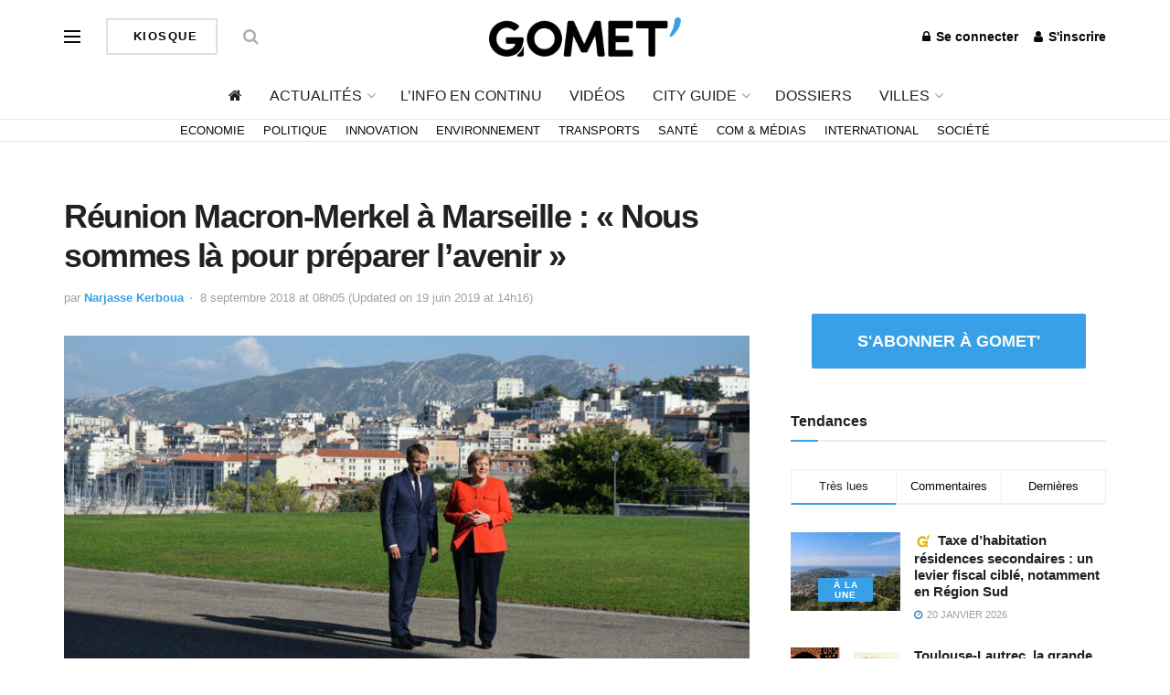

--- FILE ---
content_type: text/html; charset=utf-8
request_url: https://www.google.com/recaptcha/api2/aframe
body_size: 269
content:
<!DOCTYPE HTML><html><head><meta http-equiv="content-type" content="text/html; charset=UTF-8"></head><body><script nonce="RUPa5jR3Y2ho6GMN8ZMk2g">/** Anti-fraud and anti-abuse applications only. See google.com/recaptcha */ try{var clients={'sodar':'https://pagead2.googlesyndication.com/pagead/sodar?'};window.addEventListener("message",function(a){try{if(a.source===window.parent){var b=JSON.parse(a.data);var c=clients[b['id']];if(c){var d=document.createElement('img');d.src=c+b['params']+'&rc='+(localStorage.getItem("rc::a")?sessionStorage.getItem("rc::b"):"");window.document.body.appendChild(d);sessionStorage.setItem("rc::e",parseInt(sessionStorage.getItem("rc::e")||0)+1);localStorage.setItem("rc::h",'1769249094886');}}}catch(b){}});window.parent.postMessage("_grecaptcha_ready", "*");}catch(b){}</script></body></html>